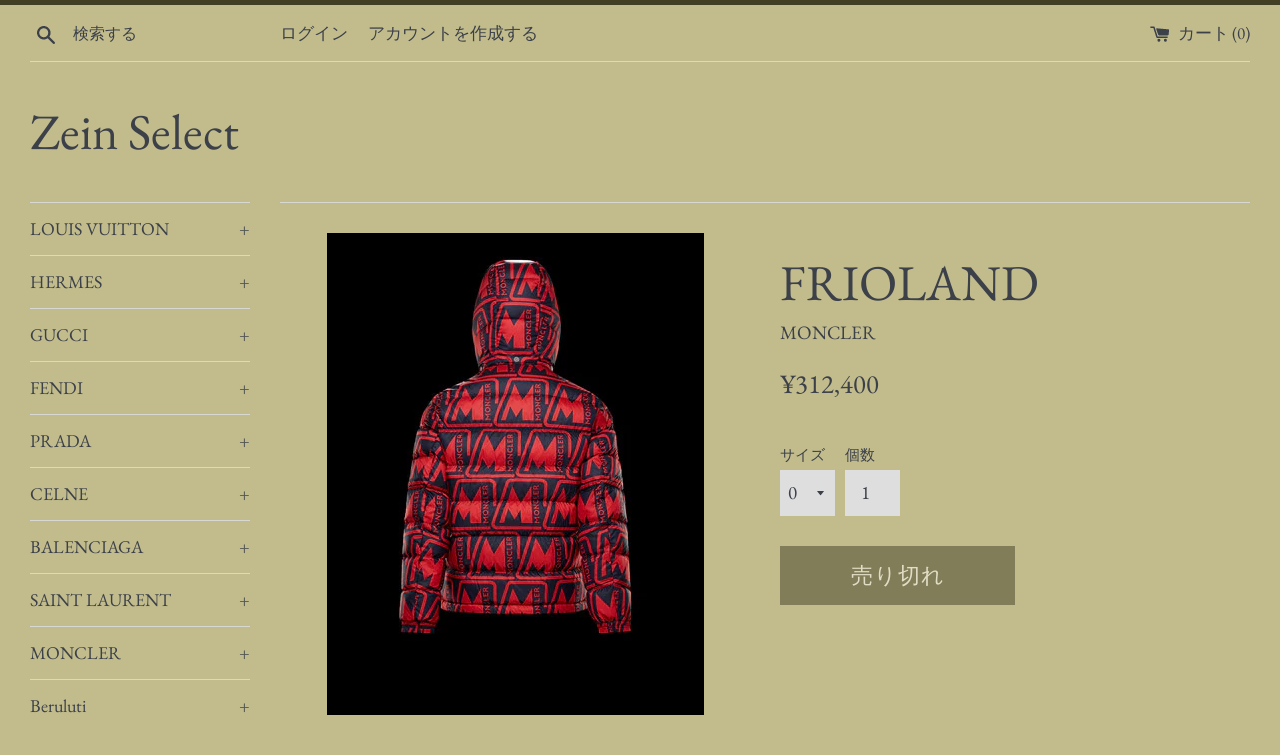

--- FILE ---
content_type: text/html; charset=utf-8
request_url: https://zeinselect.com/products/frioland
body_size: 14919
content:
<!doctype html>
<html class="supports-no-js" lang="ja">
<head>
  <meta charset="utf-8">
  <meta http-equiv="X-UA-Compatible" content="IE=edge,chrome=1">
  <meta name="viewport" content="width=device-width,initial-scale=1">
  <meta name="theme-color" content="">
  <link rel="canonical" href="https://zeinselect.com/products/frioland">

  

  <title>
  FRIOLAND &ndash; Zein Select
  </title>

  
    <meta name="description" content="全面にブランドを象徴するカラーのMonclerロゴプリントを配した、テクニカルナイロンのダウンジャケットです。Friolandモデルはカジュアルなデザインが特徴で機能的なアウトドアアクティビティーのためのデザインです。ハイネックに取り外せるフード、スナップボタン付ポケット、ダブルカーソルジッパーでクローズ、調節できるカフス。胸に配したロゴはアイコニックなブランディングエレメントです。　製品仕様 テクニカルナイロン地の全面にロゴをプリントしたダウンジャケット ダイレクト注入羽毛のパディング スナップボタンで取り外せドローストリング付のフード サイドにスナップボタン付ポケット 前面はダブルカーソルのジッパークローズ スナップボタンで調節">
  

  <!-- /snippets/social-meta-tags.liquid -->




<meta property="og:site_name" content="Zein Select">
<meta property="og:url" content="https://zeinselect.com/products/frioland">
<meta property="og:title" content="FRIOLAND">
<meta property="og:type" content="product">
<meta property="og:description" content="全面にブランドを象徴するカラーのMonclerロゴプリントを配した、テクニカルナイロンのダウンジャケットです。Friolandモデルはカジュアルなデザインが特徴で機能的なアウトドアアクティビティーのためのデザインです。ハイネックに取り外せるフード、スナップボタン付ポケット、ダブルカーソルジッパーでクローズ、調節できるカフス。胸に配したロゴはアイコニックなブランディングエレメントです。　製品仕様 テクニカルナイロン地の全面にロゴをプリントしたダウンジャケット ダイレクト注入羽毛のパディング スナップボタンで取り外せドローストリング付のフード サイドにスナップボタン付ポケット 前面はダブルカーソルのジッパークローズ スナップボタンで調節">

  <meta property="og:price:amount" content="312,400">
  <meta property="og:price:currency" content="JPY">

<meta property="og:image" content="http://zeinselect.com/cdn/shop/products/41968082ba_11_r_1200x1200.png?v=1607951780"><meta property="og:image" content="http://zeinselect.com/cdn/shop/products/41968082ba_11_f_1200x1200.png?v=1607951780"><meta property="og:image" content="http://zeinselect.com/cdn/shop/products/41968082ba_11_e_1200x1200.png?v=1607951780">
<meta property="og:image:secure_url" content="https://zeinselect.com/cdn/shop/products/41968082ba_11_r_1200x1200.png?v=1607951780"><meta property="og:image:secure_url" content="https://zeinselect.com/cdn/shop/products/41968082ba_11_f_1200x1200.png?v=1607951780"><meta property="og:image:secure_url" content="https://zeinselect.com/cdn/shop/products/41968082ba_11_e_1200x1200.png?v=1607951780">


<meta name="twitter:card" content="summary_large_image">
<meta name="twitter:title" content="FRIOLAND">
<meta name="twitter:description" content="全面にブランドを象徴するカラーのMonclerロゴプリントを配した、テクニカルナイロンのダウンジャケットです。Friolandモデルはカジュアルなデザインが特徴で機能的なアウトドアアクティビティーのためのデザインです。ハイネックに取り外せるフード、スナップボタン付ポケット、ダブルカーソルジッパーでクローズ、調節できるカフス。胸に配したロゴはアイコニックなブランディングエレメントです。　製品仕様 テクニカルナイロン地の全面にロゴをプリントしたダウンジャケット ダイレクト注入羽毛のパディング スナップボタンで取り外せドローストリング付のフード サイドにスナップボタン付ポケット 前面はダブルカーソルのジッパークローズ スナップボタンで調節">


  <script>
    document.documentElement.className = document.documentElement.className.replace('supports-no-js', 'supports-js');

    var theme = {
      mapStrings: {
        addressError: "住所を調べる際にエラーが発生しました",
        addressNoResults: "その住所は見つかりませんでした",
        addressQueryLimit: "Google APIの使用量の制限を超えました。\u003ca href=\"https:\/\/developers.google.com\/maps\/premium\/usage-limits\"\u003eプレミアムプラン\u003c\/a\u003eへのアップグレードをご検討ください。",
        authError: "あなたのGoogle Mapsのアカウント認証で問題が発生しました。"
      }
    }
  </script>

  <link href="//zeinselect.com/cdn/shop/t/3/assets/theme.scss.css?v=36471056304130700041759260519" rel="stylesheet" type="text/css" media="all" />

  <script>window.performance && window.performance.mark && window.performance.mark('shopify.content_for_header.start');</script><meta id="shopify-digital-wallet" name="shopify-digital-wallet" content="/51562414269/digital_wallets/dialog">
<link rel="alternate" type="application/json+oembed" href="https://zeinselect.com/products/frioland.oembed">
<script async="async" src="/checkouts/internal/preloads.js?locale=ja-JP"></script>
<script id="shopify-features" type="application/json">{"accessToken":"0a1b8f36983f40a8b98eb45b15bf0b0d","betas":["rich-media-storefront-analytics"],"domain":"zeinselect.com","predictiveSearch":false,"shopId":51562414269,"locale":"ja"}</script>
<script>var Shopify = Shopify || {};
Shopify.shop = "zeinselect.myshopify.com";
Shopify.locale = "ja";
Shopify.currency = {"active":"JPY","rate":"1.0"};
Shopify.country = "JP";
Shopify.theme = {"name":"Simple","id":116213252285,"schema_name":"Simple","schema_version":"12.2.1","theme_store_id":578,"role":"main"};
Shopify.theme.handle = "null";
Shopify.theme.style = {"id":null,"handle":null};
Shopify.cdnHost = "zeinselect.com/cdn";
Shopify.routes = Shopify.routes || {};
Shopify.routes.root = "/";</script>
<script type="module">!function(o){(o.Shopify=o.Shopify||{}).modules=!0}(window);</script>
<script>!function(o){function n(){var o=[];function n(){o.push(Array.prototype.slice.apply(arguments))}return n.q=o,n}var t=o.Shopify=o.Shopify||{};t.loadFeatures=n(),t.autoloadFeatures=n()}(window);</script>
<script id="shop-js-analytics" type="application/json">{"pageType":"product"}</script>
<script defer="defer" async type="module" src="//zeinselect.com/cdn/shopifycloud/shop-js/modules/v2/client.init-shop-cart-sync_0MstufBG.ja.esm.js"></script>
<script defer="defer" async type="module" src="//zeinselect.com/cdn/shopifycloud/shop-js/modules/v2/chunk.common_jll-23Z1.esm.js"></script>
<script defer="defer" async type="module" src="//zeinselect.com/cdn/shopifycloud/shop-js/modules/v2/chunk.modal_HXih6-AF.esm.js"></script>
<script type="module">
  await import("//zeinselect.com/cdn/shopifycloud/shop-js/modules/v2/client.init-shop-cart-sync_0MstufBG.ja.esm.js");
await import("//zeinselect.com/cdn/shopifycloud/shop-js/modules/v2/chunk.common_jll-23Z1.esm.js");
await import("//zeinselect.com/cdn/shopifycloud/shop-js/modules/v2/chunk.modal_HXih6-AF.esm.js");

  window.Shopify.SignInWithShop?.initShopCartSync?.({"fedCMEnabled":true,"windoidEnabled":true});

</script>
<script id="__st">var __st={"a":51562414269,"offset":32400,"reqid":"5c4c09b3-02ec-40b9-bff9-e250f90ebd8f-1769081781","pageurl":"zeinselect.com\/products\/frioland","u":"5ac633f91dff","p":"product","rtyp":"product","rid":6125593952445};</script>
<script>window.ShopifyPaypalV4VisibilityTracking = true;</script>
<script id="captcha-bootstrap">!function(){'use strict';const t='contact',e='account',n='new_comment',o=[[t,t],['blogs',n],['comments',n],[t,'customer']],c=[[e,'customer_login'],[e,'guest_login'],[e,'recover_customer_password'],[e,'create_customer']],r=t=>t.map((([t,e])=>`form[action*='/${t}']:not([data-nocaptcha='true']) input[name='form_type'][value='${e}']`)).join(','),a=t=>()=>t?[...document.querySelectorAll(t)].map((t=>t.form)):[];function s(){const t=[...o],e=r(t);return a(e)}const i='password',u='form_key',d=['recaptcha-v3-token','g-recaptcha-response','h-captcha-response',i],f=()=>{try{return window.sessionStorage}catch{return}},m='__shopify_v',_=t=>t.elements[u];function p(t,e,n=!1){try{const o=window.sessionStorage,c=JSON.parse(o.getItem(e)),{data:r}=function(t){const{data:e,action:n}=t;return t[m]||n?{data:e,action:n}:{data:t,action:n}}(c);for(const[e,n]of Object.entries(r))t.elements[e]&&(t.elements[e].value=n);n&&o.removeItem(e)}catch(o){console.error('form repopulation failed',{error:o})}}const l='form_type',E='cptcha';function T(t){t.dataset[E]=!0}const w=window,h=w.document,L='Shopify',v='ce_forms',y='captcha';let A=!1;((t,e)=>{const n=(g='f06e6c50-85a8-45c8-87d0-21a2b65856fe',I='https://cdn.shopify.com/shopifycloud/storefront-forms-hcaptcha/ce_storefront_forms_captcha_hcaptcha.v1.5.2.iife.js',D={infoText:'hCaptchaによる保護',privacyText:'プライバシー',termsText:'利用規約'},(t,e,n)=>{const o=w[L][v],c=o.bindForm;if(c)return c(t,g,e,D).then(n);var r;o.q.push([[t,g,e,D],n]),r=I,A||(h.body.append(Object.assign(h.createElement('script'),{id:'captcha-provider',async:!0,src:r})),A=!0)});var g,I,D;w[L]=w[L]||{},w[L][v]=w[L][v]||{},w[L][v].q=[],w[L][y]=w[L][y]||{},w[L][y].protect=function(t,e){n(t,void 0,e),T(t)},Object.freeze(w[L][y]),function(t,e,n,w,h,L){const[v,y,A,g]=function(t,e,n){const i=e?o:[],u=t?c:[],d=[...i,...u],f=r(d),m=r(i),_=r(d.filter((([t,e])=>n.includes(e))));return[a(f),a(m),a(_),s()]}(w,h,L),I=t=>{const e=t.target;return e instanceof HTMLFormElement?e:e&&e.form},D=t=>v().includes(t);t.addEventListener('submit',(t=>{const e=I(t);if(!e)return;const n=D(e)&&!e.dataset.hcaptchaBound&&!e.dataset.recaptchaBound,o=_(e),c=g().includes(e)&&(!o||!o.value);(n||c)&&t.preventDefault(),c&&!n&&(function(t){try{if(!f())return;!function(t){const e=f();if(!e)return;const n=_(t);if(!n)return;const o=n.value;o&&e.removeItem(o)}(t);const e=Array.from(Array(32),(()=>Math.random().toString(36)[2])).join('');!function(t,e){_(t)||t.append(Object.assign(document.createElement('input'),{type:'hidden',name:u})),t.elements[u].value=e}(t,e),function(t,e){const n=f();if(!n)return;const o=[...t.querySelectorAll(`input[type='${i}']`)].map((({name:t})=>t)),c=[...d,...o],r={};for(const[a,s]of new FormData(t).entries())c.includes(a)||(r[a]=s);n.setItem(e,JSON.stringify({[m]:1,action:t.action,data:r}))}(t,e)}catch(e){console.error('failed to persist form',e)}}(e),e.submit())}));const S=(t,e)=>{t&&!t.dataset[E]&&(n(t,e.some((e=>e===t))),T(t))};for(const o of['focusin','change'])t.addEventListener(o,(t=>{const e=I(t);D(e)&&S(e,y())}));const B=e.get('form_key'),M=e.get(l),P=B&&M;t.addEventListener('DOMContentLoaded',(()=>{const t=y();if(P)for(const e of t)e.elements[l].value===M&&p(e,B);[...new Set([...A(),...v().filter((t=>'true'===t.dataset.shopifyCaptcha))])].forEach((e=>S(e,t)))}))}(h,new URLSearchParams(w.location.search),n,t,e,['guest_login'])})(!0,!0)}();</script>
<script integrity="sha256-4kQ18oKyAcykRKYeNunJcIwy7WH5gtpwJnB7kiuLZ1E=" data-source-attribution="shopify.loadfeatures" defer="defer" src="//zeinselect.com/cdn/shopifycloud/storefront/assets/storefront/load_feature-a0a9edcb.js" crossorigin="anonymous"></script>
<script data-source-attribution="shopify.dynamic_checkout.dynamic.init">var Shopify=Shopify||{};Shopify.PaymentButton=Shopify.PaymentButton||{isStorefrontPortableWallets:!0,init:function(){window.Shopify.PaymentButton.init=function(){};var t=document.createElement("script");t.src="https://zeinselect.com/cdn/shopifycloud/portable-wallets/latest/portable-wallets.ja.js",t.type="module",document.head.appendChild(t)}};
</script>
<script data-source-attribution="shopify.dynamic_checkout.buyer_consent">
  function portableWalletsHideBuyerConsent(e){var t=document.getElementById("shopify-buyer-consent"),n=document.getElementById("shopify-subscription-policy-button");t&&n&&(t.classList.add("hidden"),t.setAttribute("aria-hidden","true"),n.removeEventListener("click",e))}function portableWalletsShowBuyerConsent(e){var t=document.getElementById("shopify-buyer-consent"),n=document.getElementById("shopify-subscription-policy-button");t&&n&&(t.classList.remove("hidden"),t.removeAttribute("aria-hidden"),n.addEventListener("click",e))}window.Shopify?.PaymentButton&&(window.Shopify.PaymentButton.hideBuyerConsent=portableWalletsHideBuyerConsent,window.Shopify.PaymentButton.showBuyerConsent=portableWalletsShowBuyerConsent);
</script>
<script>
  function portableWalletsCleanup(e){e&&e.src&&console.error("Failed to load portable wallets script "+e.src);var t=document.querySelectorAll("shopify-accelerated-checkout .shopify-payment-button__skeleton, shopify-accelerated-checkout-cart .wallet-cart-button__skeleton"),e=document.getElementById("shopify-buyer-consent");for(let e=0;e<t.length;e++)t[e].remove();e&&e.remove()}function portableWalletsNotLoadedAsModule(e){e instanceof ErrorEvent&&"string"==typeof e.message&&e.message.includes("import.meta")&&"string"==typeof e.filename&&e.filename.includes("portable-wallets")&&(window.removeEventListener("error",portableWalletsNotLoadedAsModule),window.Shopify.PaymentButton.failedToLoad=e,"loading"===document.readyState?document.addEventListener("DOMContentLoaded",window.Shopify.PaymentButton.init):window.Shopify.PaymentButton.init())}window.addEventListener("error",portableWalletsNotLoadedAsModule);
</script>

<script type="module" src="https://zeinselect.com/cdn/shopifycloud/portable-wallets/latest/portable-wallets.ja.js" onError="portableWalletsCleanup(this)" crossorigin="anonymous"></script>
<script nomodule>
  document.addEventListener("DOMContentLoaded", portableWalletsCleanup);
</script>

<link id="shopify-accelerated-checkout-styles" rel="stylesheet" media="screen" href="https://zeinselect.com/cdn/shopifycloud/portable-wallets/latest/accelerated-checkout-backwards-compat.css" crossorigin="anonymous">
<style id="shopify-accelerated-checkout-cart">
        #shopify-buyer-consent {
  margin-top: 1em;
  display: inline-block;
  width: 100%;
}

#shopify-buyer-consent.hidden {
  display: none;
}

#shopify-subscription-policy-button {
  background: none;
  border: none;
  padding: 0;
  text-decoration: underline;
  font-size: inherit;
  cursor: pointer;
}

#shopify-subscription-policy-button::before {
  box-shadow: none;
}

      </style>

<script>window.performance && window.performance.mark && window.performance.mark('shopify.content_for_header.end');</script>

  <script src="//zeinselect.com/cdn/shop/t/3/assets/jquery-1.11.0.min.js?v=32460426840832490021606356561" type="text/javascript"></script>
  <script src="//zeinselect.com/cdn/shop/t/3/assets/modernizr.min.js?v=44044439420609591321606356561" type="text/javascript"></script>

  <script src="//zeinselect.com/cdn/shop/t/3/assets/lazysizes.min.js?v=155223123402716617051606356561" async="async"></script>

  
<link href="https://monorail-edge.shopifysvc.com" rel="dns-prefetch">
<script>(function(){if ("sendBeacon" in navigator && "performance" in window) {try {var session_token_from_headers = performance.getEntriesByType('navigation')[0].serverTiming.find(x => x.name == '_s').description;} catch {var session_token_from_headers = undefined;}var session_cookie_matches = document.cookie.match(/_shopify_s=([^;]*)/);var session_token_from_cookie = session_cookie_matches && session_cookie_matches.length === 2 ? session_cookie_matches[1] : "";var session_token = session_token_from_headers || session_token_from_cookie || "";function handle_abandonment_event(e) {var entries = performance.getEntries().filter(function(entry) {return /monorail-edge.shopifysvc.com/.test(entry.name);});if (!window.abandonment_tracked && entries.length === 0) {window.abandonment_tracked = true;var currentMs = Date.now();var navigation_start = performance.timing.navigationStart;var payload = {shop_id: 51562414269,url: window.location.href,navigation_start,duration: currentMs - navigation_start,session_token,page_type: "product"};window.navigator.sendBeacon("https://monorail-edge.shopifysvc.com/v1/produce", JSON.stringify({schema_id: "online_store_buyer_site_abandonment/1.1",payload: payload,metadata: {event_created_at_ms: currentMs,event_sent_at_ms: currentMs}}));}}window.addEventListener('pagehide', handle_abandonment_event);}}());</script>
<script id="web-pixels-manager-setup">(function e(e,d,r,n,o){if(void 0===o&&(o={}),!Boolean(null===(a=null===(i=window.Shopify)||void 0===i?void 0:i.analytics)||void 0===a?void 0:a.replayQueue)){var i,a;window.Shopify=window.Shopify||{};var t=window.Shopify;t.analytics=t.analytics||{};var s=t.analytics;s.replayQueue=[],s.publish=function(e,d,r){return s.replayQueue.push([e,d,r]),!0};try{self.performance.mark("wpm:start")}catch(e){}var l=function(){var e={modern:/Edge?\/(1{2}[4-9]|1[2-9]\d|[2-9]\d{2}|\d{4,})\.\d+(\.\d+|)|Firefox\/(1{2}[4-9]|1[2-9]\d|[2-9]\d{2}|\d{4,})\.\d+(\.\d+|)|Chrom(ium|e)\/(9{2}|\d{3,})\.\d+(\.\d+|)|(Maci|X1{2}).+ Version\/(15\.\d+|(1[6-9]|[2-9]\d|\d{3,})\.\d+)([,.]\d+|)( \(\w+\)|)( Mobile\/\w+|) Safari\/|Chrome.+OPR\/(9{2}|\d{3,})\.\d+\.\d+|(CPU[ +]OS|iPhone[ +]OS|CPU[ +]iPhone|CPU IPhone OS|CPU iPad OS)[ +]+(15[._]\d+|(1[6-9]|[2-9]\d|\d{3,})[._]\d+)([._]\d+|)|Android:?[ /-](13[3-9]|1[4-9]\d|[2-9]\d{2}|\d{4,})(\.\d+|)(\.\d+|)|Android.+Firefox\/(13[5-9]|1[4-9]\d|[2-9]\d{2}|\d{4,})\.\d+(\.\d+|)|Android.+Chrom(ium|e)\/(13[3-9]|1[4-9]\d|[2-9]\d{2}|\d{4,})\.\d+(\.\d+|)|SamsungBrowser\/([2-9]\d|\d{3,})\.\d+/,legacy:/Edge?\/(1[6-9]|[2-9]\d|\d{3,})\.\d+(\.\d+|)|Firefox\/(5[4-9]|[6-9]\d|\d{3,})\.\d+(\.\d+|)|Chrom(ium|e)\/(5[1-9]|[6-9]\d|\d{3,})\.\d+(\.\d+|)([\d.]+$|.*Safari\/(?![\d.]+ Edge\/[\d.]+$))|(Maci|X1{2}).+ Version\/(10\.\d+|(1[1-9]|[2-9]\d|\d{3,})\.\d+)([,.]\d+|)( \(\w+\)|)( Mobile\/\w+|) Safari\/|Chrome.+OPR\/(3[89]|[4-9]\d|\d{3,})\.\d+\.\d+|(CPU[ +]OS|iPhone[ +]OS|CPU[ +]iPhone|CPU IPhone OS|CPU iPad OS)[ +]+(10[._]\d+|(1[1-9]|[2-9]\d|\d{3,})[._]\d+)([._]\d+|)|Android:?[ /-](13[3-9]|1[4-9]\d|[2-9]\d{2}|\d{4,})(\.\d+|)(\.\d+|)|Mobile Safari.+OPR\/([89]\d|\d{3,})\.\d+\.\d+|Android.+Firefox\/(13[5-9]|1[4-9]\d|[2-9]\d{2}|\d{4,})\.\d+(\.\d+|)|Android.+Chrom(ium|e)\/(13[3-9]|1[4-9]\d|[2-9]\d{2}|\d{4,})\.\d+(\.\d+|)|Android.+(UC? ?Browser|UCWEB|U3)[ /]?(15\.([5-9]|\d{2,})|(1[6-9]|[2-9]\d|\d{3,})\.\d+)\.\d+|SamsungBrowser\/(5\.\d+|([6-9]|\d{2,})\.\d+)|Android.+MQ{2}Browser\/(14(\.(9|\d{2,})|)|(1[5-9]|[2-9]\d|\d{3,})(\.\d+|))(\.\d+|)|K[Aa][Ii]OS\/(3\.\d+|([4-9]|\d{2,})\.\d+)(\.\d+|)/},d=e.modern,r=e.legacy,n=navigator.userAgent;return n.match(d)?"modern":n.match(r)?"legacy":"unknown"}(),u="modern"===l?"modern":"legacy",c=(null!=n?n:{modern:"",legacy:""})[u],f=function(e){return[e.baseUrl,"/wpm","/b",e.hashVersion,"modern"===e.buildTarget?"m":"l",".js"].join("")}({baseUrl:d,hashVersion:r,buildTarget:u}),m=function(e){var d=e.version,r=e.bundleTarget,n=e.surface,o=e.pageUrl,i=e.monorailEndpoint;return{emit:function(e){var a=e.status,t=e.errorMsg,s=(new Date).getTime(),l=JSON.stringify({metadata:{event_sent_at_ms:s},events:[{schema_id:"web_pixels_manager_load/3.1",payload:{version:d,bundle_target:r,page_url:o,status:a,surface:n,error_msg:t},metadata:{event_created_at_ms:s}}]});if(!i)return console&&console.warn&&console.warn("[Web Pixels Manager] No Monorail endpoint provided, skipping logging."),!1;try{return self.navigator.sendBeacon.bind(self.navigator)(i,l)}catch(e){}var u=new XMLHttpRequest;try{return u.open("POST",i,!0),u.setRequestHeader("Content-Type","text/plain"),u.send(l),!0}catch(e){return console&&console.warn&&console.warn("[Web Pixels Manager] Got an unhandled error while logging to Monorail."),!1}}}}({version:r,bundleTarget:l,surface:e.surface,pageUrl:self.location.href,monorailEndpoint:e.monorailEndpoint});try{o.browserTarget=l,function(e){var d=e.src,r=e.async,n=void 0===r||r,o=e.onload,i=e.onerror,a=e.sri,t=e.scriptDataAttributes,s=void 0===t?{}:t,l=document.createElement("script"),u=document.querySelector("head"),c=document.querySelector("body");if(l.async=n,l.src=d,a&&(l.integrity=a,l.crossOrigin="anonymous"),s)for(var f in s)if(Object.prototype.hasOwnProperty.call(s,f))try{l.dataset[f]=s[f]}catch(e){}if(o&&l.addEventListener("load",o),i&&l.addEventListener("error",i),u)u.appendChild(l);else{if(!c)throw new Error("Did not find a head or body element to append the script");c.appendChild(l)}}({src:f,async:!0,onload:function(){if(!function(){var e,d;return Boolean(null===(d=null===(e=window.Shopify)||void 0===e?void 0:e.analytics)||void 0===d?void 0:d.initialized)}()){var d=window.webPixelsManager.init(e)||void 0;if(d){var r=window.Shopify.analytics;r.replayQueue.forEach((function(e){var r=e[0],n=e[1],o=e[2];d.publishCustomEvent(r,n,o)})),r.replayQueue=[],r.publish=d.publishCustomEvent,r.visitor=d.visitor,r.initialized=!0}}},onerror:function(){return m.emit({status:"failed",errorMsg:"".concat(f," has failed to load")})},sri:function(e){var d=/^sha384-[A-Za-z0-9+/=]+$/;return"string"==typeof e&&d.test(e)}(c)?c:"",scriptDataAttributes:o}),m.emit({status:"loading"})}catch(e){m.emit({status:"failed",errorMsg:(null==e?void 0:e.message)||"Unknown error"})}}})({shopId: 51562414269,storefrontBaseUrl: "https://zeinselect.com",extensionsBaseUrl: "https://extensions.shopifycdn.com/cdn/shopifycloud/web-pixels-manager",monorailEndpoint: "https://monorail-edge.shopifysvc.com/unstable/produce_batch",surface: "storefront-renderer",enabledBetaFlags: ["2dca8a86"],webPixelsConfigList: [{"id":"shopify-app-pixel","configuration":"{}","eventPayloadVersion":"v1","runtimeContext":"STRICT","scriptVersion":"0450","apiClientId":"shopify-pixel","type":"APP","privacyPurposes":["ANALYTICS","MARKETING"]},{"id":"shopify-custom-pixel","eventPayloadVersion":"v1","runtimeContext":"LAX","scriptVersion":"0450","apiClientId":"shopify-pixel","type":"CUSTOM","privacyPurposes":["ANALYTICS","MARKETING"]}],isMerchantRequest: false,initData: {"shop":{"name":"Zein Select","paymentSettings":{"currencyCode":"JPY"},"myshopifyDomain":"zeinselect.myshopify.com","countryCode":"JP","storefrontUrl":"https:\/\/zeinselect.com"},"customer":null,"cart":null,"checkout":null,"productVariants":[{"price":{"amount":312400.0,"currencyCode":"JPY"},"product":{"title":"FRIOLAND","vendor":"MONCLER","id":"6125593952445","untranslatedTitle":"FRIOLAND","url":"\/products\/frioland","type":"ジャケット"},"id":"37723679785149","image":{"src":"\/\/zeinselect.com\/cdn\/shop\/products\/41968082ba_11_r.png?v=1607951780"},"sku":"","title":"0","untranslatedTitle":"0"},{"price":{"amount":312400.0,"currencyCode":"JPY"},"product":{"title":"FRIOLAND","vendor":"MONCLER","id":"6125593952445","untranslatedTitle":"FRIOLAND","url":"\/products\/frioland","type":"ジャケット"},"id":"37723679817917","image":{"src":"\/\/zeinselect.com\/cdn\/shop\/products\/41968082ba_11_r.png?v=1607951780"},"sku":"","title":"1","untranslatedTitle":"1"},{"price":{"amount":312400.0,"currencyCode":"JPY"},"product":{"title":"FRIOLAND","vendor":"MONCLER","id":"6125593952445","untranslatedTitle":"FRIOLAND","url":"\/products\/frioland","type":"ジャケット"},"id":"37723679850685","image":{"src":"\/\/zeinselect.com\/cdn\/shop\/products\/41968082ba_11_r.png?v=1607951780"},"sku":"","title":"2","untranslatedTitle":"2"},{"price":{"amount":312400.0,"currencyCode":"JPY"},"product":{"title":"FRIOLAND","vendor":"MONCLER","id":"6125593952445","untranslatedTitle":"FRIOLAND","url":"\/products\/frioland","type":"ジャケット"},"id":"37723679883453","image":{"src":"\/\/zeinselect.com\/cdn\/shop\/products\/41968082ba_11_r.png?v=1607951780"},"sku":"","title":"3","untranslatedTitle":"3"},{"price":{"amount":312400.0,"currencyCode":"JPY"},"product":{"title":"FRIOLAND","vendor":"MONCLER","id":"6125593952445","untranslatedTitle":"FRIOLAND","url":"\/products\/frioland","type":"ジャケット"},"id":"37723679916221","image":{"src":"\/\/zeinselect.com\/cdn\/shop\/products\/41968082ba_11_r.png?v=1607951780"},"sku":"","title":"4","untranslatedTitle":"4"}],"purchasingCompany":null},},"https://zeinselect.com/cdn","fcfee988w5aeb613cpc8e4bc33m6693e112",{"modern":"","legacy":""},{"shopId":"51562414269","storefrontBaseUrl":"https:\/\/zeinselect.com","extensionBaseUrl":"https:\/\/extensions.shopifycdn.com\/cdn\/shopifycloud\/web-pixels-manager","surface":"storefront-renderer","enabledBetaFlags":"[\"2dca8a86\"]","isMerchantRequest":"false","hashVersion":"fcfee988w5aeb613cpc8e4bc33m6693e112","publish":"custom","events":"[[\"page_viewed\",{}],[\"product_viewed\",{\"productVariant\":{\"price\":{\"amount\":312400.0,\"currencyCode\":\"JPY\"},\"product\":{\"title\":\"FRIOLAND\",\"vendor\":\"MONCLER\",\"id\":\"6125593952445\",\"untranslatedTitle\":\"FRIOLAND\",\"url\":\"\/products\/frioland\",\"type\":\"ジャケット\"},\"id\":\"37723679785149\",\"image\":{\"src\":\"\/\/zeinselect.com\/cdn\/shop\/products\/41968082ba_11_r.png?v=1607951780\"},\"sku\":\"\",\"title\":\"0\",\"untranslatedTitle\":\"0\"}}]]"});</script><script>
  window.ShopifyAnalytics = window.ShopifyAnalytics || {};
  window.ShopifyAnalytics.meta = window.ShopifyAnalytics.meta || {};
  window.ShopifyAnalytics.meta.currency = 'JPY';
  var meta = {"product":{"id":6125593952445,"gid":"gid:\/\/shopify\/Product\/6125593952445","vendor":"MONCLER","type":"ジャケット","handle":"frioland","variants":[{"id":37723679785149,"price":31240000,"name":"FRIOLAND - 0","public_title":"0","sku":""},{"id":37723679817917,"price":31240000,"name":"FRIOLAND - 1","public_title":"1","sku":""},{"id":37723679850685,"price":31240000,"name":"FRIOLAND - 2","public_title":"2","sku":""},{"id":37723679883453,"price":31240000,"name":"FRIOLAND - 3","public_title":"3","sku":""},{"id":37723679916221,"price":31240000,"name":"FRIOLAND - 4","public_title":"4","sku":""}],"remote":false},"page":{"pageType":"product","resourceType":"product","resourceId":6125593952445,"requestId":"5c4c09b3-02ec-40b9-bff9-e250f90ebd8f-1769081781"}};
  for (var attr in meta) {
    window.ShopifyAnalytics.meta[attr] = meta[attr];
  }
</script>
<script class="analytics">
  (function () {
    var customDocumentWrite = function(content) {
      var jquery = null;

      if (window.jQuery) {
        jquery = window.jQuery;
      } else if (window.Checkout && window.Checkout.$) {
        jquery = window.Checkout.$;
      }

      if (jquery) {
        jquery('body').append(content);
      }
    };

    var hasLoggedConversion = function(token) {
      if (token) {
        return document.cookie.indexOf('loggedConversion=' + token) !== -1;
      }
      return false;
    }

    var setCookieIfConversion = function(token) {
      if (token) {
        var twoMonthsFromNow = new Date(Date.now());
        twoMonthsFromNow.setMonth(twoMonthsFromNow.getMonth() + 2);

        document.cookie = 'loggedConversion=' + token + '; expires=' + twoMonthsFromNow;
      }
    }

    var trekkie = window.ShopifyAnalytics.lib = window.trekkie = window.trekkie || [];
    if (trekkie.integrations) {
      return;
    }
    trekkie.methods = [
      'identify',
      'page',
      'ready',
      'track',
      'trackForm',
      'trackLink'
    ];
    trekkie.factory = function(method) {
      return function() {
        var args = Array.prototype.slice.call(arguments);
        args.unshift(method);
        trekkie.push(args);
        return trekkie;
      };
    };
    for (var i = 0; i < trekkie.methods.length; i++) {
      var key = trekkie.methods[i];
      trekkie[key] = trekkie.factory(key);
    }
    trekkie.load = function(config) {
      trekkie.config = config || {};
      trekkie.config.initialDocumentCookie = document.cookie;
      var first = document.getElementsByTagName('script')[0];
      var script = document.createElement('script');
      script.type = 'text/javascript';
      script.onerror = function(e) {
        var scriptFallback = document.createElement('script');
        scriptFallback.type = 'text/javascript';
        scriptFallback.onerror = function(error) {
                var Monorail = {
      produce: function produce(monorailDomain, schemaId, payload) {
        var currentMs = new Date().getTime();
        var event = {
          schema_id: schemaId,
          payload: payload,
          metadata: {
            event_created_at_ms: currentMs,
            event_sent_at_ms: currentMs
          }
        };
        return Monorail.sendRequest("https://" + monorailDomain + "/v1/produce", JSON.stringify(event));
      },
      sendRequest: function sendRequest(endpointUrl, payload) {
        // Try the sendBeacon API
        if (window && window.navigator && typeof window.navigator.sendBeacon === 'function' && typeof window.Blob === 'function' && !Monorail.isIos12()) {
          var blobData = new window.Blob([payload], {
            type: 'text/plain'
          });

          if (window.navigator.sendBeacon(endpointUrl, blobData)) {
            return true;
          } // sendBeacon was not successful

        } // XHR beacon

        var xhr = new XMLHttpRequest();

        try {
          xhr.open('POST', endpointUrl);
          xhr.setRequestHeader('Content-Type', 'text/plain');
          xhr.send(payload);
        } catch (e) {
          console.log(e);
        }

        return false;
      },
      isIos12: function isIos12() {
        return window.navigator.userAgent.lastIndexOf('iPhone; CPU iPhone OS 12_') !== -1 || window.navigator.userAgent.lastIndexOf('iPad; CPU OS 12_') !== -1;
      }
    };
    Monorail.produce('monorail-edge.shopifysvc.com',
      'trekkie_storefront_load_errors/1.1',
      {shop_id: 51562414269,
      theme_id: 116213252285,
      app_name: "storefront",
      context_url: window.location.href,
      source_url: "//zeinselect.com/cdn/s/trekkie.storefront.1bbfab421998800ff09850b62e84b8915387986d.min.js"});

        };
        scriptFallback.async = true;
        scriptFallback.src = '//zeinselect.com/cdn/s/trekkie.storefront.1bbfab421998800ff09850b62e84b8915387986d.min.js';
        first.parentNode.insertBefore(scriptFallback, first);
      };
      script.async = true;
      script.src = '//zeinselect.com/cdn/s/trekkie.storefront.1bbfab421998800ff09850b62e84b8915387986d.min.js';
      first.parentNode.insertBefore(script, first);
    };
    trekkie.load(
      {"Trekkie":{"appName":"storefront","development":false,"defaultAttributes":{"shopId":51562414269,"isMerchantRequest":null,"themeId":116213252285,"themeCityHash":"12223188300877934783","contentLanguage":"ja","currency":"JPY","eventMetadataId":"efd94e55-6e93-459e-a8fa-ada870d83024"},"isServerSideCookieWritingEnabled":true,"monorailRegion":"shop_domain","enabledBetaFlags":["65f19447"]},"Session Attribution":{},"S2S":{"facebookCapiEnabled":false,"source":"trekkie-storefront-renderer","apiClientId":580111}}
    );

    var loaded = false;
    trekkie.ready(function() {
      if (loaded) return;
      loaded = true;

      window.ShopifyAnalytics.lib = window.trekkie;

      var originalDocumentWrite = document.write;
      document.write = customDocumentWrite;
      try { window.ShopifyAnalytics.merchantGoogleAnalytics.call(this); } catch(error) {};
      document.write = originalDocumentWrite;

      window.ShopifyAnalytics.lib.page(null,{"pageType":"product","resourceType":"product","resourceId":6125593952445,"requestId":"5c4c09b3-02ec-40b9-bff9-e250f90ebd8f-1769081781","shopifyEmitted":true});

      var match = window.location.pathname.match(/checkouts\/(.+)\/(thank_you|post_purchase)/)
      var token = match? match[1]: undefined;
      if (!hasLoggedConversion(token)) {
        setCookieIfConversion(token);
        window.ShopifyAnalytics.lib.track("Viewed Product",{"currency":"JPY","variantId":37723679785149,"productId":6125593952445,"productGid":"gid:\/\/shopify\/Product\/6125593952445","name":"FRIOLAND - 0","price":"312400","sku":"","brand":"MONCLER","variant":"0","category":"ジャケット","nonInteraction":true,"remote":false},undefined,undefined,{"shopifyEmitted":true});
      window.ShopifyAnalytics.lib.track("monorail:\/\/trekkie_storefront_viewed_product\/1.1",{"currency":"JPY","variantId":37723679785149,"productId":6125593952445,"productGid":"gid:\/\/shopify\/Product\/6125593952445","name":"FRIOLAND - 0","price":"312400","sku":"","brand":"MONCLER","variant":"0","category":"ジャケット","nonInteraction":true,"remote":false,"referer":"https:\/\/zeinselect.com\/products\/frioland"});
      }
    });


        var eventsListenerScript = document.createElement('script');
        eventsListenerScript.async = true;
        eventsListenerScript.src = "//zeinselect.com/cdn/shopifycloud/storefront/assets/shop_events_listener-3da45d37.js";
        document.getElementsByTagName('head')[0].appendChild(eventsListenerScript);

})();</script>
<script
  defer
  src="https://zeinselect.com/cdn/shopifycloud/perf-kit/shopify-perf-kit-3.0.4.min.js"
  data-application="storefront-renderer"
  data-shop-id="51562414269"
  data-render-region="gcp-us-central1"
  data-page-type="product"
  data-theme-instance-id="116213252285"
  data-theme-name="Simple"
  data-theme-version="12.2.1"
  data-monorail-region="shop_domain"
  data-resource-timing-sampling-rate="10"
  data-shs="true"
  data-shs-beacon="true"
  data-shs-export-with-fetch="true"
  data-shs-logs-sample-rate="1"
  data-shs-beacon-endpoint="https://zeinselect.com/api/collect"
></script>
</head>

<body id="frioland" class="template-product">

  <a class="in-page-link visually-hidden skip-link" href="#MainContent">コンテンツにスキップする</a>

  <div id="shopify-section-header" class="shopify-section">
  <div class="page-border"></div>


<div class="site-wrapper">
  <div class="top-bar grid">

    <div class="grid__item medium-up--one-fifth small--one-half">
      <div class="top-bar__search">
        <a href="/search" class="medium-up--hide">
          <svg aria-hidden="true" focusable="false" role="presentation" class="icon icon-search" viewBox="0 0 20 20"><path fill="#444" d="M18.64 17.02l-5.31-5.31c.81-1.08 1.26-2.43 1.26-3.87C14.5 4.06 11.44 1 7.75 1S1 4.06 1 7.75s3.06 6.75 6.75 6.75c1.44 0 2.79-.45 3.87-1.26l5.31 5.31c.45.45 1.26.54 1.71.09.45-.36.45-1.17 0-1.62zM3.25 7.75c0-2.52 1.98-4.5 4.5-4.5s4.5 1.98 4.5 4.5-1.98 4.5-4.5 4.5-4.5-1.98-4.5-4.5z"/></svg>
        </a>
        <form action="/search" method="get" class="search-bar small--hide" role="search">
          
          <button type="submit" class="search-bar__submit">
            <svg aria-hidden="true" focusable="false" role="presentation" class="icon icon-search" viewBox="0 0 20 20"><path fill="#444" d="M18.64 17.02l-5.31-5.31c.81-1.08 1.26-2.43 1.26-3.87C14.5 4.06 11.44 1 7.75 1S1 4.06 1 7.75s3.06 6.75 6.75 6.75c1.44 0 2.79-.45 3.87-1.26l5.31 5.31c.45.45 1.26.54 1.71.09.45-.36.45-1.17 0-1.62zM3.25 7.75c0-2.52 1.98-4.5 4.5-4.5s4.5 1.98 4.5 4.5-1.98 4.5-4.5 4.5-4.5-1.98-4.5-4.5z"/></svg>
            <span class="icon__fallback-text">検索する</span>
          </button>
          <input type="search" name="q" class="search-bar__input" value="" placeholder="検索する" aria-label="検索する">
        </form>
      </div>
    </div>

    
      <div class="grid__item medium-up--two-fifths small--hide">
        <span class="customer-links small--hide">
          
            <a href="/account/login" id="customer_login_link">ログイン</a>
            <span class="vertical-divider"></span>
            <a href="/account/register" id="customer_register_link">アカウントを作成する</a>
          
        </span>
      </div>
    

    <div class="grid__item  medium-up--two-fifths  small--one-half text-right">
      <a href="/cart" class="site-header__cart">
        <svg aria-hidden="true" focusable="false" role="presentation" class="icon icon-cart" viewBox="0 0 20 20"><path fill="#444" d="M18.936 5.564c-.144-.175-.35-.207-.55-.207h-.003L6.774 4.286c-.272 0-.417.089-.491.18-.079.096-.16.263-.094.585l2.016 5.705c.163.407.642.673 1.068.673h8.401c.433 0 .854-.285.941-.725l.484-4.571c.045-.221-.015-.388-.163-.567z"/><path fill="#444" d="M17.107 12.5H7.659L4.98 4.117l-.362-1.059c-.138-.401-.292-.559-.695-.559H.924c-.411 0-.748.303-.748.714s.337.714.748.714h2.413l3.002 9.48c.126.38.295.52.942.52h9.825c.411 0 .748-.303.748-.714s-.336-.714-.748-.714zM10.424 16.23a1.498 1.498 0 1 1-2.997 0 1.498 1.498 0 0 1 2.997 0zM16.853 16.23a1.498 1.498 0 1 1-2.997 0 1.498 1.498 0 0 1 2.997 0z"/></svg>
        <span class="small--hide">
          カート
          (<span id="CartCount">0</span>)
        </span>
      </a>
    </div>
  </div>

  <hr class="small--hide hr--border">

  <header class="site-header grid medium-up--grid--table" role="banner">
    <div class="grid__item small--text-center">
      <div itemscope itemtype="http://schema.org/Organization">
        

          
            <a href="/" class="site-header__site-name h1" itemprop="url">
              Zein Select
            </a>
            
          
        
      </div>
    </div>
    
  </header>
</div>




</div>

    

  <div class="site-wrapper">

    <div class="grid">

      <div id="shopify-section-sidebar" class="shopify-section"><div data-section-id="sidebar" data-section-type="sidebar-section">
  <nav class="grid__item small--text-center medium-up--one-fifth" role="navigation">
    <hr class="hr--small medium-up--hide">
    <button id="ToggleMobileMenu" class="mobile-menu-icon medium-up--hide" aria-haspopup="true" aria-owns="SiteNav">
      <span class="line"></span>
      <span class="line"></span>
      <span class="line"></span>
      <span class="line"></span>
      <span class="icon__fallback-text">メニュー</span>
    </button>
    <div id="SiteNav" class="site-nav" role="menu">
      <ul class="list--nav">
        
          
          
            

            

            <li class="site-nav--has-submenu site-nav__item">
              <button class="site-nav__link btn--link site-nav__expand" aria-expanded="false" aria-controls="Collapsible-1">
                LOUIS VUITTON
                <span class="site-nav__link__text" aria-hidden="true">+</span>
              </button>
              <ul id="Collapsible-1" class="site-nav__submenu site-nav__submenu--collapsed" aria-hidden="true" style="display: none;">
                
                  
                    <li >
                      <a href="/collections/louis-vitton" class="site-nav__link">バッグ・リュック</a>
                    </li>
                  
                
                  
                    <li >
                      <a href="/collections/louis-vitton-%E8%B2%A1%E5%B8%83" class="site-nav__link">財布</a>
                    </li>
                  
                
              </ul>
            </li>
          
        
          
          
            

            

            <li class="site-nav--has-submenu site-nav__item">
              <button class="site-nav__link btn--link site-nav__expand" aria-expanded="false" aria-controls="Collapsible-2">
                HERMES
                <span class="site-nav__link__text" aria-hidden="true">+</span>
              </button>
              <ul id="Collapsible-2" class="site-nav__submenu site-nav__submenu--collapsed" aria-hidden="true" style="display: none;">
                
                  
                    <li >
                      <a href="/collections/%E3%83%90%E3%83%83%E3%82%B0-%E3%83%AA%E3%83%A5%E3%83%83%E3%82%AF" class="site-nav__link">バッグ・リュック</a>
                    </li>
                  
                
                  
                    <li >
                      <a href="/collections/he-%E8%B2%A1%E5%B8%83" class="site-nav__link">財布</a>
                    </li>
                  
                
                  
                    <li >
                      <a href="/collections/%E3%82%B8%E3%83%A5%E3%82%A8%E3%83%AA%E3%83%BC" class="site-nav__link">ジュエリー</a>
                    </li>
                  
                
              </ul>
            </li>
          
        
          
          
            

            

            <li class="site-nav--has-submenu site-nav__item">
              <button class="site-nav__link btn--link site-nav__expand" aria-expanded="false" aria-controls="Collapsible-3">
                GUCCI
                <span class="site-nav__link__text" aria-hidden="true">+</span>
              </button>
              <ul id="Collapsible-3" class="site-nav__submenu site-nav__submenu--collapsed" aria-hidden="true" style="display: none;">
                
                  
                    <li >
                      <a href="/collections/gu" class="site-nav__link">バッグ・リュック</a>
                    </li>
                  
                
                  
                    <li >
                      <a href="/collections/gu-%E8%B2%A1%E5%B8%83" class="site-nav__link">財布</a>
                    </li>
                  
                
                  
                    <li >
                      <a href="/collections/gu-%E3%82%A2%E3%82%AF%E3%82%BB%E3%82%B5%E3%83%AA%E3%83%BC" class="site-nav__link">アクセサリー</a>
                    </li>
                  
                
              </ul>
            </li>
          
        
          
          
            

            

            <li class="site-nav--has-submenu site-nav__item">
              <button class="site-nav__link btn--link site-nav__expand" aria-expanded="false" aria-controls="Collapsible-4">
                FENDI
                <span class="site-nav__link__text" aria-hidden="true">+</span>
              </button>
              <ul id="Collapsible-4" class="site-nav__submenu site-nav__submenu--collapsed" aria-hidden="true" style="display: none;">
                
                  
                    <li >
                      <a href="/collections/fe-%E3%83%90%E3%83%83%E3%82%B0-%E3%83%AA%E3%83%A5%E3%83%83%E3%82%AF" class="site-nav__link">バッグ・リュック</a>
                    </li>
                  
                
                  
                    <li >
                      <a href="/collections/fe-%E3%82%A2%E3%82%AF%E3%82%BB%E3%82%B5%E3%83%AA%E3%83%BC" class="site-nav__link">アクセサリー</a>
                    </li>
                  
                
              </ul>
            </li>
          
        
          
          
            

            

            <li class="site-nav--has-submenu site-nav__item">
              <button class="site-nav__link btn--link site-nav__expand" aria-expanded="false" aria-controls="Collapsible-5">
                PRADA
                <span class="site-nav__link__text" aria-hidden="true">+</span>
              </button>
              <ul id="Collapsible-5" class="site-nav__submenu site-nav__submenu--collapsed" aria-hidden="true" style="display: none;">
                
                  
                    <li >
                      <a href="/collections/pr-%E8%B2%A1%E5%B8%83" class="site-nav__link">財布</a>
                    </li>
                  
                
              </ul>
            </li>
          
        
          
          
            

            

            <li class="site-nav--has-submenu site-nav__item">
              <button class="site-nav__link btn--link site-nav__expand" aria-expanded="false" aria-controls="Collapsible-6">
                CELNE
                <span class="site-nav__link__text" aria-hidden="true">+</span>
              </button>
              <ul id="Collapsible-6" class="site-nav__submenu site-nav__submenu--collapsed" aria-hidden="true" style="display: none;">
                
                  
                    <li >
                      <a href="/collections/ce-%E3%83%90%E3%83%83%E3%82%B0-%E3%83%AA%E3%83%A5%E3%83%83%E3%82%AF" class="site-nav__link">バッグ・リュック</a>
                    </li>
                  
                
                  
                    <li >
                      <a href="/collections/ce-%E8%B2%A1%E5%B8%83" class="site-nav__link">財布</a>
                    </li>
                  
                
              </ul>
            </li>
          
        
          
          
            

            

            <li class="site-nav--has-submenu site-nav__item">
              <button class="site-nav__link btn--link site-nav__expand" aria-expanded="false" aria-controls="Collapsible-7">
                BALENCIAGA
                <span class="site-nav__link__text" aria-hidden="true">+</span>
              </button>
              <ul id="Collapsible-7" class="site-nav__submenu site-nav__submenu--collapsed" aria-hidden="true" style="display: none;">
                
                  
                    <li >
                      <a href="/collections/ba-%E3%83%90%E3%83%83%E3%82%B0-%E3%83%AA%E3%83%A5%E3%83%83%E3%82%AF" class="site-nav__link">バッグ・リュック</a>
                    </li>
                  
                
                  
                    <li >
                      <a href="/collections/ba-%E8%B2%A1%E5%B8%83" class="site-nav__link">財布</a>
                    </li>
                  
                
                  
                    <li >
                      <a href="/collections/ba-%E3%82%A2%E3%82%AF%E3%82%BB%E3%82%B5%E3%83%AA%E3%83%BC" class="site-nav__link">アクセサリー</a>
                    </li>
                  
                
              </ul>
            </li>
          
        
          
          
            

            

            <li class="site-nav--has-submenu site-nav__item">
              <button class="site-nav__link btn--link site-nav__expand" aria-expanded="false" aria-controls="Collapsible-8">
                SAINT LAURENT
                <span class="site-nav__link__text" aria-hidden="true">+</span>
              </button>
              <ul id="Collapsible-8" class="site-nav__submenu site-nav__submenu--collapsed" aria-hidden="true" style="display: none;">
                
                  
                    <li >
                      <a href="/collections/sl-%E3%83%90%E3%83%83%E3%82%B0-%E3%83%AA%E3%83%A5%E3%83%83%E3%82%AF" class="site-nav__link">バッグ・リュック</a>
                    </li>
                  
                
              </ul>
            </li>
          
        
          
          
            

            

            <li class="site-nav--has-submenu site-nav__item">
              <button class="site-nav__link btn--link site-nav__expand" aria-expanded="false" aria-controls="Collapsible-9">
                MONCLER
                <span class="site-nav__link__text" aria-hidden="true">+</span>
              </button>
              <ul id="Collapsible-9" class="site-nav__submenu site-nav__submenu--collapsed" aria-hidden="true" style="display: none;">
                
                  
                    <li >
                      <a href="/collections/mon-%E3%82%B8%E3%83%A3%E3%82%B1%E3%83%83%E3%83%88-%E3%83%A1%E3%83%B3%E3%82%BA" class="site-nav__link">メンズ</a>
                    </li>
                  
                
                  
                    <li >
                      <a href="/collections/mon-%E3%82%B8%E3%83%A3%E3%82%B1%E3%83%83%E3%83%88-%E3%82%A6%E3%82%A3%E3%83%A1%E3%83%B3%E3%82%BA" class="site-nav__link">ウィメンズ</a>
                    </li>
                  
                
              </ul>
            </li>
          
        
          
          
            

            

            <li class="site-nav--has-submenu site-nav__item">
              <button class="site-nav__link btn--link site-nav__expand" aria-expanded="false" aria-controls="Collapsible-10">
                Beruluti
                <span class="site-nav__link__text" aria-hidden="true">+</span>
              </button>
              <ul id="Collapsible-10" class="site-nav__submenu site-nav__submenu--collapsed" aria-hidden="true" style="display: none;">
                
                  
                    <li >
                      <a href="/collections/be-%E3%83%90%E3%83%83%E3%82%B0-%E3%83%AA%E3%83%A5%E3%83%83%E3%82%AF" class="site-nav__link">バッグ・リュック</a>
                    </li>
                  
                
                  
                    <li >
                      <a href="/collections/be-%E8%B2%A1%E5%B8%83" class="site-nav__link">財布</a>
                    </li>
                  
                
                  
                    <li >
                      <a href="/collections/be-%E3%82%A2%E3%82%AF%E3%82%BB%E3%82%B5%E3%83%AA%E3%83%BC" class="site-nav__link">アクセサリー</a>
                    </li>
                  
                
              </ul>
            </li>
          
        
          
          
            

            

            <li class="site-nav--has-submenu site-nav__item">
              <button class="site-nav__link btn--link site-nav__expand" aria-expanded="false" aria-controls="Collapsible-11">
                JIMMY CHOO
                <span class="site-nav__link__text" aria-hidden="true">+</span>
              </button>
              <ul id="Collapsible-11" class="site-nav__submenu site-nav__submenu--collapsed" aria-hidden="true" style="display: none;">
                
                  
                    <li >
                      <a href="/collections/jc-%E8%B2%A1%E5%B8%83" class="site-nav__link">財布</a>
                    </li>
                  
                
              </ul>
            </li>
          
        
          
          
            

            

            <li class="site-nav--has-submenu site-nav__item">
              <button class="site-nav__link btn--link site-nav__expand" aria-expanded="false" aria-controls="Collapsible-12">
                DOLCE&amp;GABBANA
                <span class="site-nav__link__text" aria-hidden="true">+</span>
              </button>
              <ul id="Collapsible-12" class="site-nav__submenu site-nav__submenu--collapsed" aria-hidden="true" style="display: none;">
                
                  
                    <li >
                      <a href="/collections/d-g-%E3%83%90%E3%83%83%E3%82%B0" class="site-nav__link">バッグ・リュック</a>
                    </li>
                  
                
              </ul>
            </li>
          
        
          
          
            

            

            <li class="site-nav--has-submenu site-nav__item">
              <button class="site-nav__link btn--link site-nav__expand" aria-expanded="false" aria-controls="Collapsible-13">
                DIOR
                <span class="site-nav__link__text" aria-hidden="true">+</span>
              </button>
              <ul id="Collapsible-13" class="site-nav__submenu site-nav__submenu--collapsed" aria-hidden="true" style="display: none;">
                
                  
                    <li >
                      <a href="/collections/di-%E3%83%90%E3%83%83%E3%82%B0" class="site-nav__link">バッグ・リュック</a>
                    </li>
                  
                
                  
                    <li >
                      <a href="/collections/di-%E8%B2%A1%E5%B8%83" class="site-nav__link">財布</a>
                    </li>
                  
                
              </ul>
            </li>
          
        
          
          
            

            

            <li class="site-nav--has-submenu site-nav__item">
              <button class="site-nav__link btn--link site-nav__expand" aria-expanded="false" aria-controls="Collapsible-14">
                LOEWE
                <span class="site-nav__link__text" aria-hidden="true">+</span>
              </button>
              <ul id="Collapsible-14" class="site-nav__submenu site-nav__submenu--collapsed" aria-hidden="true" style="display: none;">
                
                  
                    <li >
                      <a href="/collections/lew-%E3%83%90%E3%83%83%E3%82%B0" class="site-nav__link">バッグ・リュック</a>
                    </li>
                  
                
                  
                    <li >
                      <a href="/collections/lew-%E8%B2%A1%E5%B8%83" class="site-nav__link">財布</a>
                    </li>
                  
                
              </ul>
            </li>
          
        
        
          
            <li>
              <a href="/account/login" class="site-nav__link site-nav--account medium-up--hide">ログイン</a>
            </li>
            <li>
              <a href="/account/register" class="site-nav__link site-nav--account medium-up--hide">アカウントを作成する</a>
            </li>
          
        
      </ul>
      <ul class="list--inline social-links">
        
        
        
        
        
        
        
        
        
        
        
      </ul>
    </div>
    <hr class="medium-up--hide hr--small ">
  </nav>
</div>




</div>

      <main class="main-content grid__item medium-up--four-fifths" id="MainContent" role="main">
        
          <hr class="hr--border-top small--hide">
        
        
        

<div id="shopify-section-product-template" class="shopify-section"><!-- /templates/product.liquid -->
<div itemscope itemtype="http://schema.org/Product" id="ProductSection" data-section-id="product-template" data-section-type="product-template" data-image-zoom-type="none" data-show-extra-tab="true" data-extra-tab-content="" data-cart-enable-ajax="true" data-enable-history-state="true">

  <meta itemprop="name" content="FRIOLAND">
  <meta itemprop="url" content="https://zeinselect.com/products/frioland">
  <meta itemprop="image" content="//zeinselect.com/cdn/shop/products/41968082ba_11_r_grande.png?v=1607951780">

  
  
<div class="grid product-single">

    <div class="grid__item medium-up--one-half">
      
        
        
<style>
  

  @media screen and (min-width: 750px) { 
    #ProductImage-23013917524157 {
      max-width: 377px;
      max-height: 482px;
    }
    #ProductImageWrapper-23013917524157 {
      max-width: 377px;
    }
   } 

  
    
    @media screen and (max-width: 749px) {
      #ProductImage-23013917524157 {
        max-width: 563.1535269709543px;
        max-height: 720px;
      }
      #ProductImageWrapper-23013917524157 {
        max-width: 563.1535269709543px;
      }
    }
  
</style>


        <div id="ProductImageWrapper-23013917524157" class="product-single__featured-image-wrapper supports-js" data-image-id="23013917524157">
          <div class="product-single__photos" data-image-id="23013917524157" style="padding-top:127.85145888594165%;">
            <img id="ProductImage-23013917524157"
                 class="product-single__photo lazyload"
                 
                 src="//zeinselect.com/cdn/shop/products/41968082ba_11_r_200x200.png?v=1607951780"
                 data-src="//zeinselect.com/cdn/shop/products/41968082ba_11_r_{width}x.png?v=1607951780"
                 data-widths="[180, 360, 470, 600, 750, 940, 1080, 1296, 1512, 1728, 2048]"
                 data-aspectratio="0.7821576763485477"
                 data-sizes="auto"
                 alt="FRIOLAND">
          </div>
          
        </div>
      
        
        
<style>
  

  @media screen and (min-width: 750px) { 
    #ProductImage-23013917425853 {
      max-width: 377px;
      max-height: 482px;
    }
    #ProductImageWrapper-23013917425853 {
      max-width: 377px;
    }
   } 

  
    
    @media screen and (max-width: 749px) {
      #ProductImage-23013917425853 {
        max-width: 563.1535269709543px;
        max-height: 720px;
      }
      #ProductImageWrapper-23013917425853 {
        max-width: 563.1535269709543px;
      }
    }
  
</style>


        <div id="ProductImageWrapper-23013917425853" class="product-single__featured-image-wrapper supports-js hidden" data-image-id="23013917425853">
          <div class="product-single__photos" data-image-id="23013917425853" style="padding-top:127.85145888594165%;">
            <img id="ProductImage-23013917425853"
                 class="product-single__photo lazyload lazypreload"
                 
                 src="//zeinselect.com/cdn/shop/products/41968082ba_11_f_200x200.png?v=1607951780"
                 data-src="//zeinselect.com/cdn/shop/products/41968082ba_11_f_{width}x.png?v=1607951780"
                 data-widths="[180, 360, 470, 600, 750, 940, 1080, 1296, 1512, 1728, 2048]"
                 data-aspectratio="0.7821576763485477"
                 data-sizes="auto"
                 alt="FRIOLAND">
          </div>
          
        </div>
      
        
        
<style>
  

  @media screen and (min-width: 750px) { 
    #ProductImage-23013917393085 {
      max-width: 377px;
      max-height: 482px;
    }
    #ProductImageWrapper-23013917393085 {
      max-width: 377px;
    }
   } 

  
    
    @media screen and (max-width: 749px) {
      #ProductImage-23013917393085 {
        max-width: 563.1535269709543px;
        max-height: 720px;
      }
      #ProductImageWrapper-23013917393085 {
        max-width: 563.1535269709543px;
      }
    }
  
</style>


        <div id="ProductImageWrapper-23013917393085" class="product-single__featured-image-wrapper supports-js hidden" data-image-id="23013917393085">
          <div class="product-single__photos" data-image-id="23013917393085" style="padding-top:127.85145888594165%;">
            <img id="ProductImage-23013917393085"
                 class="product-single__photo lazyload lazypreload"
                 
                 src="//zeinselect.com/cdn/shop/products/41968082ba_11_e_200x200.png?v=1607951780"
                 data-src="//zeinselect.com/cdn/shop/products/41968082ba_11_e_{width}x.png?v=1607951780"
                 data-widths="[180, 360, 470, 600, 750, 940, 1080, 1296, 1512, 1728, 2048]"
                 data-aspectratio="0.7821576763485477"
                 data-sizes="auto"
                 alt="FRIOLAND">
          </div>
          
        </div>
      
        
        
<style>
  

  @media screen and (min-width: 750px) { 
    #ProductImage-23013917458621 {
      max-width: 377px;
      max-height: 482px;
    }
    #ProductImageWrapper-23013917458621 {
      max-width: 377px;
    }
   } 

  
    
    @media screen and (max-width: 749px) {
      #ProductImage-23013917458621 {
        max-width: 563.1535269709543px;
        max-height: 720px;
      }
      #ProductImageWrapper-23013917458621 {
        max-width: 563.1535269709543px;
      }
    }
  
</style>


        <div id="ProductImageWrapper-23013917458621" class="product-single__featured-image-wrapper supports-js hidden" data-image-id="23013917458621">
          <div class="product-single__photos" data-image-id="23013917458621" style="padding-top:127.85145888594165%;">
            <img id="ProductImage-23013917458621"
                 class="product-single__photo lazyload lazypreload"
                 
                 src="//zeinselect.com/cdn/shop/products/41968082ba_11_d_200x200.png?v=1607951780"
                 data-src="//zeinselect.com/cdn/shop/products/41968082ba_11_d_{width}x.png?v=1607951780"
                 data-widths="[180, 360, 470, 600, 750, 940, 1080, 1296, 1512, 1728, 2048]"
                 data-aspectratio="0.7821576763485477"
                 data-sizes="auto"
                 alt="FRIOLAND">
          </div>
          
        </div>
      
        
        
<style>
  

  @media screen and (min-width: 750px) { 
    #ProductImage-23013917491389 {
      max-width: 377px;
      max-height: 482px;
    }
    #ProductImageWrapper-23013917491389 {
      max-width: 377px;
    }
   } 

  
    
    @media screen and (max-width: 749px) {
      #ProductImage-23013917491389 {
        max-width: 563.1535269709543px;
        max-height: 720px;
      }
      #ProductImageWrapper-23013917491389 {
        max-width: 563.1535269709543px;
      }
    }
  
</style>


        <div id="ProductImageWrapper-23013917491389" class="product-single__featured-image-wrapper supports-js hidden" data-image-id="23013917491389">
          <div class="product-single__photos" data-image-id="23013917491389" style="padding-top:127.85145888594165%;">
            <img id="ProductImage-23013917491389"
                 class="product-single__photo lazyload lazypreload"
                 
                 src="//zeinselect.com/cdn/shop/products/41968082ba_11_b_200x200.png?v=1607951780"
                 data-src="//zeinselect.com/cdn/shop/products/41968082ba_11_b_{width}x.png?v=1607951780"
                 data-widths="[180, 360, 470, 600, 750, 940, 1080, 1296, 1512, 1728, 2048]"
                 data-aspectratio="0.7821576763485477"
                 data-sizes="auto"
                 alt="FRIOLAND">
          </div>
          
        </div>
      

      <noscript>
        <img src="//zeinselect.com/cdn/shop/products/41968082ba_11_r_grande.png?v=1607951780" alt="FRIOLAND">
      </noscript>

      
        <ul class="product-single__thumbnails grid grid--uniform" id="ProductThumbs">

          

          
            <li class="grid__item small--one-third medium-up--one-third">
              <a href="//zeinselect.com/cdn/shop/products/41968082ba_11_r_grande.png?v=1607951780" class="product-single__thumbnail" data-image-id="23013917524157">
                <img src="//zeinselect.com/cdn/shop/products/41968082ba_11_r_compact.png?v=1607951780" alt="FRIOLAND">
              </a>
            </li>
          
            <li class="grid__item small--one-third medium-up--one-third">
              <a href="//zeinselect.com/cdn/shop/products/41968082ba_11_f_grande.png?v=1607951780" class="product-single__thumbnail" data-image-id="23013917425853">
                <img src="//zeinselect.com/cdn/shop/products/41968082ba_11_f_compact.png?v=1607951780" alt="FRIOLAND">
              </a>
            </li>
          
            <li class="grid__item small--one-third medium-up--one-third">
              <a href="//zeinselect.com/cdn/shop/products/41968082ba_11_e_grande.png?v=1607951780" class="product-single__thumbnail" data-image-id="23013917393085">
                <img src="//zeinselect.com/cdn/shop/products/41968082ba_11_e_compact.png?v=1607951780" alt="FRIOLAND">
              </a>
            </li>
          
            <li class="grid__item small--one-third medium-up--one-third">
              <a href="//zeinselect.com/cdn/shop/products/41968082ba_11_d_grande.png?v=1607951780" class="product-single__thumbnail" data-image-id="23013917458621">
                <img src="//zeinselect.com/cdn/shop/products/41968082ba_11_d_compact.png?v=1607951780" alt="FRIOLAND">
              </a>
            </li>
          
            <li class="grid__item small--one-third medium-up--one-third">
              <a href="//zeinselect.com/cdn/shop/products/41968082ba_11_b_grande.png?v=1607951780" class="product-single__thumbnail" data-image-id="23013917491389">
                <img src="//zeinselect.com/cdn/shop/products/41968082ba_11_b_compact.png?v=1607951780" alt="FRIOLAND">
              </a>
            </li>
          

        </ul>
      

      
    </div>

    <div class="grid__item medium-up--one-half">
      <div class="product-single__meta small--text-center">
        <h1 class="product-single__title" itemprop="name">FRIOLAND</h1>

        
          <p class="product-single__vendor" itemprop="brand">MONCLER</p>
        

        <div itemprop="offers" itemscope itemtype="http://schema.org/Offer">
          <meta itemprop="priceCurrency" content="JPY">

          <link itemprop="availability" href="http://schema.org/OutOfStock">

          <p class="product-single__prices">
            
              <span class="visually-hidden">通常価格</span>
            
            <span id="ProductPrice" class="product-single__price" itemprop="price" content="312400.0">
              ¥312,400
            </span>

            

            
          </p><form method="post" action="/cart/add" id="product_form_6125593952445" accept-charset="UTF-8" class="product-form" enctype="multipart/form-data"><input type="hidden" name="form_type" value="product" /><input type="hidden" name="utf8" value="✓" />
            <select name="id" id="ProductSelect-product-template" class="product-single__variants">
              
                
                  <option disabled="disabled">
                    0 - 売り切れ
                  </option>
                
              
                
                  <option disabled="disabled">
                    1 - 売り切れ
                  </option>
                
              
                
                  <option disabled="disabled">
                    2 - 売り切れ
                  </option>
                
              
                
                  <option disabled="disabled">
                    3 - 売り切れ
                  </option>
                
              
                
                  <option disabled="disabled">
                    4 - 売り切れ
                  </option>
                
              
            </select>

            
              <div class="product-single__quantity">
                <label for="Quantity">個数</label>
                <input type="number" id="Quantity" name="quantity" value="1" min="1">
              </div>
            

            <div class="product-single__cart-submit-wrapper product-single__shopify-payment-btn">
              <button type="submit" name="add" id="AddToCart" class="btn product-single__cart-submit shopify-payment-btn btn--secondary" data-cart-url="/cart">
                <span id="AddToCartText">カートに追加する</span>
              </button>
              
                <div data-shopify="payment-button" class="shopify-payment-button"> <shopify-accelerated-checkout recommended="null" fallback="{&quot;supports_subs&quot;:true,&quot;supports_def_opts&quot;:true,&quot;name&quot;:&quot;buy_it_now&quot;,&quot;wallet_params&quot;:{}}" access-token="0a1b8f36983f40a8b98eb45b15bf0b0d" buyer-country="JP" buyer-locale="ja" buyer-currency="JPY" variant-params="[{&quot;id&quot;:37723679785149,&quot;requiresShipping&quot;:true},{&quot;id&quot;:37723679817917,&quot;requiresShipping&quot;:true},{&quot;id&quot;:37723679850685,&quot;requiresShipping&quot;:true},{&quot;id&quot;:37723679883453,&quot;requiresShipping&quot;:true},{&quot;id&quot;:37723679916221,&quot;requiresShipping&quot;:true}]" shop-id="51562414269" enabled-flags="[&quot;ae0f5bf6&quot;]" disabled > <div class="shopify-payment-button__button" role="button" disabled aria-hidden="true" style="background-color: transparent; border: none"> <div class="shopify-payment-button__skeleton">&nbsp;</div> </div> </shopify-accelerated-checkout> <small id="shopify-buyer-consent" class="hidden" aria-hidden="true" data-consent-type="subscription"> このアイテムは定期購入または後払い購入です。続行することにより、<span id="shopify-subscription-policy-button">キャンセルポリシー</span>に同意し、注文がフルフィルメントされるまで、もしくは許可される場合はキャンセルするまで、このページに記載されている価格、頻度、日付で選択した決済方法に請求することを承認するものとします。 </small> </div>
              
            </div>

          <input type="hidden" name="product-id" value="6125593952445" /><input type="hidden" name="section-id" value="product-template" /></form>

        </div>

        

        
          <!-- /snippets/social-sharing.liquid -->
<div class="social-sharing" data-permalink="">
  

  

  
</div>

        
      </div>
    </div>

  </div>

  

  
    
      <div class="product-single__description rte" itemprop="description">
        <p>全面にブランドを象徴するカラーのMonclerロゴプリントを配した、テクニカルナイロンのダウンジャケットです。Friolandモデルはカジュアルなデザインが特徴で機能的なアウトドアアクティビティーのためのデザインです。ハイネックに取り外せるフード、スナップボタン付ポケット、ダブルカーソルジッパーでクローズ、調節できるカフス。胸に配したロゴはアイコニックなブランディングエレメントです。<br><br>　製品仕様<br></p>
<ul>
<li>テクニカルナイロン地の全面にロゴをプリントしたダウンジャケット</li>
<li>ダイレクト注入羽毛のパディング</li>
<li>スナップボタンで取り外せドローストリング付のフード</li>
<li>サイドにスナップボタン付ポケット</li>
<li>前面はダブルカーソルのジッパークローズ</li>
<li>スナップボタンで調節するカフス</li>
<li>すそにストレッチドローストリング</li>
<li>胸にMonclerロゴ</li>
<li>表地: 100% ポリエステル</li>
<li>身頃裏地: 100% ナイロン</li>
<li>フード裏地: 100% ポリエステル</li>
<li>詰物: 90% ダウン, 10% フェザー</li>
</ul>
      </div>
    
  


  
</div>


  <script type="application/json" id="ProductJson-product-template">
    {"id":6125593952445,"title":"FRIOLAND","handle":"frioland","description":"\u003cp\u003e全面にブランドを象徴するカラーのMonclerロゴプリントを配した、テクニカルナイロンのダウンジャケットです。Friolandモデルはカジュアルなデザインが特徴で機能的なアウトドアアクティビティーのためのデザインです。ハイネックに取り外せるフード、スナップボタン付ポケット、ダブルカーソルジッパーでクローズ、調節できるカフス。胸に配したロゴはアイコニックなブランディングエレメントです。\u003cbr\u003e\u003cbr\u003e　製品仕様\u003cbr\u003e\u003c\/p\u003e\n\u003cul\u003e\n\u003cli\u003eテクニカルナイロン地の全面にロゴをプリントしたダウンジャケット\u003c\/li\u003e\n\u003cli\u003eダイレクト注入羽毛のパディング\u003c\/li\u003e\n\u003cli\u003eスナップボタンで取り外せドローストリング付のフード\u003c\/li\u003e\n\u003cli\u003eサイドにスナップボタン付ポケット\u003c\/li\u003e\n\u003cli\u003e前面はダブルカーソルのジッパークローズ\u003c\/li\u003e\n\u003cli\u003eスナップボタンで調節するカフス\u003c\/li\u003e\n\u003cli\u003eすそにストレッチドローストリング\u003c\/li\u003e\n\u003cli\u003e胸にMonclerロゴ\u003c\/li\u003e\n\u003cli\u003e表地: 100% ポリエステル\u003c\/li\u003e\n\u003cli\u003e身頃裏地: 100% ナイロン\u003c\/li\u003e\n\u003cli\u003eフード裏地: 100% ポリエステル\u003c\/li\u003e\n\u003cli\u003e詰物: 90% ダウン, 10% フェザー\u003c\/li\u003e\n\u003c\/ul\u003e","published_at":"2020-12-14T22:16:17+09:00","created_at":"2020-12-14T22:16:16+09:00","vendor":"MONCLER","type":"ジャケット","tags":["メンズ","モンクレール"],"price":31240000,"price_min":31240000,"price_max":31240000,"available":false,"price_varies":false,"compare_at_price":null,"compare_at_price_min":0,"compare_at_price_max":0,"compare_at_price_varies":false,"variants":[{"id":37723679785149,"title":"0","option1":"0","option2":null,"option3":null,"sku":"","requires_shipping":true,"taxable":true,"featured_image":null,"available":false,"name":"FRIOLAND - 0","public_title":"0","options":["0"],"price":31240000,"weight":1500,"compare_at_price":null,"inventory_management":"shopify","barcode":"","requires_selling_plan":false,"selling_plan_allocations":[]},{"id":37723679817917,"title":"1","option1":"1","option2":null,"option3":null,"sku":"","requires_shipping":true,"taxable":true,"featured_image":null,"available":false,"name":"FRIOLAND - 1","public_title":"1","options":["1"],"price":31240000,"weight":1500,"compare_at_price":null,"inventory_management":"shopify","barcode":"","requires_selling_plan":false,"selling_plan_allocations":[]},{"id":37723679850685,"title":"2","option1":"2","option2":null,"option3":null,"sku":"","requires_shipping":true,"taxable":true,"featured_image":null,"available":false,"name":"FRIOLAND - 2","public_title":"2","options":["2"],"price":31240000,"weight":1500,"compare_at_price":null,"inventory_management":"shopify","barcode":"","requires_selling_plan":false,"selling_plan_allocations":[]},{"id":37723679883453,"title":"3","option1":"3","option2":null,"option3":null,"sku":"","requires_shipping":true,"taxable":true,"featured_image":null,"available":false,"name":"FRIOLAND - 3","public_title":"3","options":["3"],"price":31240000,"weight":1500,"compare_at_price":null,"inventory_management":"shopify","barcode":"","requires_selling_plan":false,"selling_plan_allocations":[]},{"id":37723679916221,"title":"4","option1":"4","option2":null,"option3":null,"sku":"","requires_shipping":true,"taxable":true,"featured_image":null,"available":false,"name":"FRIOLAND - 4","public_title":"4","options":["4"],"price":31240000,"weight":1500,"compare_at_price":null,"inventory_management":"shopify","barcode":"","requires_selling_plan":false,"selling_plan_allocations":[]}],"images":["\/\/zeinselect.com\/cdn\/shop\/products\/41968082ba_11_r.png?v=1607951780","\/\/zeinselect.com\/cdn\/shop\/products\/41968082ba_11_f.png?v=1607951780","\/\/zeinselect.com\/cdn\/shop\/products\/41968082ba_11_e.png?v=1607951780","\/\/zeinselect.com\/cdn\/shop\/products\/41968082ba_11_d.png?v=1607951780","\/\/zeinselect.com\/cdn\/shop\/products\/41968082ba_11_b.png?v=1607951780"],"featured_image":"\/\/zeinselect.com\/cdn\/shop\/products\/41968082ba_11_r.png?v=1607951780","options":["サイズ"],"media":[{"alt":null,"id":15184594665661,"position":1,"preview_image":{"aspect_ratio":0.782,"height":482,"width":377,"src":"\/\/zeinselect.com\/cdn\/shop\/products\/41968082ba_11_r.png?v=1607951780"},"aspect_ratio":0.782,"height":482,"media_type":"image","src":"\/\/zeinselect.com\/cdn\/shop\/products\/41968082ba_11_r.png?v=1607951780","width":377},{"alt":null,"id":15184594698429,"position":2,"preview_image":{"aspect_ratio":0.782,"height":482,"width":377,"src":"\/\/zeinselect.com\/cdn\/shop\/products\/41968082ba_11_f.png?v=1607951780"},"aspect_ratio":0.782,"height":482,"media_type":"image","src":"\/\/zeinselect.com\/cdn\/shop\/products\/41968082ba_11_f.png?v=1607951780","width":377},{"alt":null,"id":15184594731197,"position":3,"preview_image":{"aspect_ratio":0.782,"height":482,"width":377,"src":"\/\/zeinselect.com\/cdn\/shop\/products\/41968082ba_11_e.png?v=1607951780"},"aspect_ratio":0.782,"height":482,"media_type":"image","src":"\/\/zeinselect.com\/cdn\/shop\/products\/41968082ba_11_e.png?v=1607951780","width":377},{"alt":null,"id":15184594763965,"position":4,"preview_image":{"aspect_ratio":0.782,"height":482,"width":377,"src":"\/\/zeinselect.com\/cdn\/shop\/products\/41968082ba_11_d.png?v=1607951780"},"aspect_ratio":0.782,"height":482,"media_type":"image","src":"\/\/zeinselect.com\/cdn\/shop\/products\/41968082ba_11_d.png?v=1607951780","width":377},{"alt":null,"id":15184594796733,"position":5,"preview_image":{"aspect_ratio":0.782,"height":482,"width":377,"src":"\/\/zeinselect.com\/cdn\/shop\/products\/41968082ba_11_b.png?v=1607951780"},"aspect_ratio":0.782,"height":482,"media_type":"image","src":"\/\/zeinselect.com\/cdn\/shop\/products\/41968082ba_11_b.png?v=1607951780","width":377}],"requires_selling_plan":false,"selling_plan_groups":[],"content":"\u003cp\u003e全面にブランドを象徴するカラーのMonclerロゴプリントを配した、テクニカルナイロンのダウンジャケットです。Friolandモデルはカジュアルなデザインが特徴で機能的なアウトドアアクティビティーのためのデザインです。ハイネックに取り外せるフード、スナップボタン付ポケット、ダブルカーソルジッパーでクローズ、調節できるカフス。胸に配したロゴはアイコニックなブランディングエレメントです。\u003cbr\u003e\u003cbr\u003e　製品仕様\u003cbr\u003e\u003c\/p\u003e\n\u003cul\u003e\n\u003cli\u003eテクニカルナイロン地の全面にロゴをプリントしたダウンジャケット\u003c\/li\u003e\n\u003cli\u003eダイレクト注入羽毛のパディング\u003c\/li\u003e\n\u003cli\u003eスナップボタンで取り外せドローストリング付のフード\u003c\/li\u003e\n\u003cli\u003eサイドにスナップボタン付ポケット\u003c\/li\u003e\n\u003cli\u003e前面はダブルカーソルのジッパークローズ\u003c\/li\u003e\n\u003cli\u003eスナップボタンで調節するカフス\u003c\/li\u003e\n\u003cli\u003eすそにストレッチドローストリング\u003c\/li\u003e\n\u003cli\u003e胸にMonclerロゴ\u003c\/li\u003e\n\u003cli\u003e表地: 100% ポリエステル\u003c\/li\u003e\n\u003cli\u003e身頃裏地: 100% ナイロン\u003c\/li\u003e\n\u003cli\u003eフード裏地: 100% ポリエステル\u003c\/li\u003e\n\u003cli\u003e詰物: 90% ダウン, 10% フェザー\u003c\/li\u003e\n\u003c\/ul\u003e"}
  </script>


<script>
  // Override default values of shop.strings for each template.
  // Alternate product templates can change values of
  // add to cart button, sold out, and unavailable states here.
  window.productStrings = {
    addToCart: "カートに追加する",
    soldOut: "売り切れ",
    unavailable: "お取り扱いできません"
  }
</script>




</div>
<div id="shopify-section-product-recommendations" class="shopify-section"><div data-base-url="/recommendations/products" data-product-id="6125593952445" data-section-id="product-recommendations" data-section-type="product-recommendations"></div>
</div>
      </main>

    </div>

    <hr>

    <div id="shopify-section-footer" class="shopify-section"><footer class="site-footer" role="contentinfo" data-section-id="footer" data-section-type="footer-section">

<a href="https://lin.ee/VIvHVVR"><img src="https://scdn.line-apps.com/n/line_add_friends/btn/ja.png" alt="友だち追加" height="36" border="0"></a>
  
  <div class="grid">

    

    
      
          <div class="grid__item text-left">
            
              <h3 class="site-footer__section-title"></h3>
            
            <div class="rte"><p>ZeinSelectでは皆様に全在庫情報のお問い合わせをお願いしております。</p><p>上記の「友だち追加」よりLINEにてお問い合わせください。<br/><br/></p><p><a href="/pages/特定商取引法における表記" title="特定商取引法における表記">特定商取引法における表記</a></p></div>
          </div>

        
    

    </div>

  
    <hr>
  

  <div class="grid medium-up--grid--table sub-footer small--text-center">
    <div class="grid__item medium-up--one-half">
      <small>Copyright &copy; 2026, <a href="/" title="">Zein Select</a>.</small>
    </div></div>
</footer>




</div>
</div>

  
    <script src="//zeinselect.com/cdn/shopifycloud/storefront/assets/themes_support/option_selection-b017cd28.js" type="text/javascript"></script>
    <script>
      // Set a global variable for theme.js to use on product single init
      window.theme = window.theme || {};
      theme.moneyFormat = "¥{{amount_no_decimals}}";
      theme.productSingleObject = {"id":6125593952445,"title":"FRIOLAND","handle":"frioland","description":"\u003cp\u003e全面にブランドを象徴するカラーのMonclerロゴプリントを配した、テクニカルナイロンのダウンジャケットです。Friolandモデルはカジュアルなデザインが特徴で機能的なアウトドアアクティビティーのためのデザインです。ハイネックに取り外せるフード、スナップボタン付ポケット、ダブルカーソルジッパーでクローズ、調節できるカフス。胸に配したロゴはアイコニックなブランディングエレメントです。\u003cbr\u003e\u003cbr\u003e　製品仕様\u003cbr\u003e\u003c\/p\u003e\n\u003cul\u003e\n\u003cli\u003eテクニカルナイロン地の全面にロゴをプリントしたダウンジャケット\u003c\/li\u003e\n\u003cli\u003eダイレクト注入羽毛のパディング\u003c\/li\u003e\n\u003cli\u003eスナップボタンで取り外せドローストリング付のフード\u003c\/li\u003e\n\u003cli\u003eサイドにスナップボタン付ポケット\u003c\/li\u003e\n\u003cli\u003e前面はダブルカーソルのジッパークローズ\u003c\/li\u003e\n\u003cli\u003eスナップボタンで調節するカフス\u003c\/li\u003e\n\u003cli\u003eすそにストレッチドローストリング\u003c\/li\u003e\n\u003cli\u003e胸にMonclerロゴ\u003c\/li\u003e\n\u003cli\u003e表地: 100% ポリエステル\u003c\/li\u003e\n\u003cli\u003e身頃裏地: 100% ナイロン\u003c\/li\u003e\n\u003cli\u003eフード裏地: 100% ポリエステル\u003c\/li\u003e\n\u003cli\u003e詰物: 90% ダウン, 10% フェザー\u003c\/li\u003e\n\u003c\/ul\u003e","published_at":"2020-12-14T22:16:17+09:00","created_at":"2020-12-14T22:16:16+09:00","vendor":"MONCLER","type":"ジャケット","tags":["メンズ","モンクレール"],"price":31240000,"price_min":31240000,"price_max":31240000,"available":false,"price_varies":false,"compare_at_price":null,"compare_at_price_min":0,"compare_at_price_max":0,"compare_at_price_varies":false,"variants":[{"id":37723679785149,"title":"0","option1":"0","option2":null,"option3":null,"sku":"","requires_shipping":true,"taxable":true,"featured_image":null,"available":false,"name":"FRIOLAND - 0","public_title":"0","options":["0"],"price":31240000,"weight":1500,"compare_at_price":null,"inventory_management":"shopify","barcode":"","requires_selling_plan":false,"selling_plan_allocations":[]},{"id":37723679817917,"title":"1","option1":"1","option2":null,"option3":null,"sku":"","requires_shipping":true,"taxable":true,"featured_image":null,"available":false,"name":"FRIOLAND - 1","public_title":"1","options":["1"],"price":31240000,"weight":1500,"compare_at_price":null,"inventory_management":"shopify","barcode":"","requires_selling_plan":false,"selling_plan_allocations":[]},{"id":37723679850685,"title":"2","option1":"2","option2":null,"option3":null,"sku":"","requires_shipping":true,"taxable":true,"featured_image":null,"available":false,"name":"FRIOLAND - 2","public_title":"2","options":["2"],"price":31240000,"weight":1500,"compare_at_price":null,"inventory_management":"shopify","barcode":"","requires_selling_plan":false,"selling_plan_allocations":[]},{"id":37723679883453,"title":"3","option1":"3","option2":null,"option3":null,"sku":"","requires_shipping":true,"taxable":true,"featured_image":null,"available":false,"name":"FRIOLAND - 3","public_title":"3","options":["3"],"price":31240000,"weight":1500,"compare_at_price":null,"inventory_management":"shopify","barcode":"","requires_selling_plan":false,"selling_plan_allocations":[]},{"id":37723679916221,"title":"4","option1":"4","option2":null,"option3":null,"sku":"","requires_shipping":true,"taxable":true,"featured_image":null,"available":false,"name":"FRIOLAND - 4","public_title":"4","options":["4"],"price":31240000,"weight":1500,"compare_at_price":null,"inventory_management":"shopify","barcode":"","requires_selling_plan":false,"selling_plan_allocations":[]}],"images":["\/\/zeinselect.com\/cdn\/shop\/products\/41968082ba_11_r.png?v=1607951780","\/\/zeinselect.com\/cdn\/shop\/products\/41968082ba_11_f.png?v=1607951780","\/\/zeinselect.com\/cdn\/shop\/products\/41968082ba_11_e.png?v=1607951780","\/\/zeinselect.com\/cdn\/shop\/products\/41968082ba_11_d.png?v=1607951780","\/\/zeinselect.com\/cdn\/shop\/products\/41968082ba_11_b.png?v=1607951780"],"featured_image":"\/\/zeinselect.com\/cdn\/shop\/products\/41968082ba_11_r.png?v=1607951780","options":["サイズ"],"media":[{"alt":null,"id":15184594665661,"position":1,"preview_image":{"aspect_ratio":0.782,"height":482,"width":377,"src":"\/\/zeinselect.com\/cdn\/shop\/products\/41968082ba_11_r.png?v=1607951780"},"aspect_ratio":0.782,"height":482,"media_type":"image","src":"\/\/zeinselect.com\/cdn\/shop\/products\/41968082ba_11_r.png?v=1607951780","width":377},{"alt":null,"id":15184594698429,"position":2,"preview_image":{"aspect_ratio":0.782,"height":482,"width":377,"src":"\/\/zeinselect.com\/cdn\/shop\/products\/41968082ba_11_f.png?v=1607951780"},"aspect_ratio":0.782,"height":482,"media_type":"image","src":"\/\/zeinselect.com\/cdn\/shop\/products\/41968082ba_11_f.png?v=1607951780","width":377},{"alt":null,"id":15184594731197,"position":3,"preview_image":{"aspect_ratio":0.782,"height":482,"width":377,"src":"\/\/zeinselect.com\/cdn\/shop\/products\/41968082ba_11_e.png?v=1607951780"},"aspect_ratio":0.782,"height":482,"media_type":"image","src":"\/\/zeinselect.com\/cdn\/shop\/products\/41968082ba_11_e.png?v=1607951780","width":377},{"alt":null,"id":15184594763965,"position":4,"preview_image":{"aspect_ratio":0.782,"height":482,"width":377,"src":"\/\/zeinselect.com\/cdn\/shop\/products\/41968082ba_11_d.png?v=1607951780"},"aspect_ratio":0.782,"height":482,"media_type":"image","src":"\/\/zeinselect.com\/cdn\/shop\/products\/41968082ba_11_d.png?v=1607951780","width":377},{"alt":null,"id":15184594796733,"position":5,"preview_image":{"aspect_ratio":0.782,"height":482,"width":377,"src":"\/\/zeinselect.com\/cdn\/shop\/products\/41968082ba_11_b.png?v=1607951780"},"aspect_ratio":0.782,"height":482,"media_type":"image","src":"\/\/zeinselect.com\/cdn\/shop\/products\/41968082ba_11_b.png?v=1607951780","width":377}],"requires_selling_plan":false,"selling_plan_groups":[],"content":"\u003cp\u003e全面にブランドを象徴するカラーのMonclerロゴプリントを配した、テクニカルナイロンのダウンジャケットです。Friolandモデルはカジュアルなデザインが特徴で機能的なアウトドアアクティビティーのためのデザインです。ハイネックに取り外せるフード、スナップボタン付ポケット、ダブルカーソルジッパーでクローズ、調節できるカフス。胸に配したロゴはアイコニックなブランディングエレメントです。\u003cbr\u003e\u003cbr\u003e　製品仕様\u003cbr\u003e\u003c\/p\u003e\n\u003cul\u003e\n\u003cli\u003eテクニカルナイロン地の全面にロゴをプリントしたダウンジャケット\u003c\/li\u003e\n\u003cli\u003eダイレクト注入羽毛のパディング\u003c\/li\u003e\n\u003cli\u003eスナップボタンで取り外せドローストリング付のフード\u003c\/li\u003e\n\u003cli\u003eサイドにスナップボタン付ポケット\u003c\/li\u003e\n\u003cli\u003e前面はダブルカーソルのジッパークローズ\u003c\/li\u003e\n\u003cli\u003eスナップボタンで調節するカフス\u003c\/li\u003e\n\u003cli\u003eすそにストレッチドローストリング\u003c\/li\u003e\n\u003cli\u003e胸にMonclerロゴ\u003c\/li\u003e\n\u003cli\u003e表地: 100% ポリエステル\u003c\/li\u003e\n\u003cli\u003e身頃裏地: 100% ナイロン\u003c\/li\u003e\n\u003cli\u003eフード裏地: 100% ポリエステル\u003c\/li\u003e\n\u003cli\u003e詰物: 90% ダウン, 10% フェザー\u003c\/li\u003e\n\u003c\/ul\u003e"};
    </script>
  

  <ul hidden>
    <li id="a11y-refresh-page-message">選択結果を選ぶと、ページが全面的に更新されます。</li>
    <li id="a11y-selection-message">スペースキーを押してから矢印キーを押して選択します。</li>
  </ul>

  <script src="//zeinselect.com/cdn/shop/t/3/assets/theme.js?v=120079614599318760261606356577" type="text/javascript"></script>
</body>
</html>
